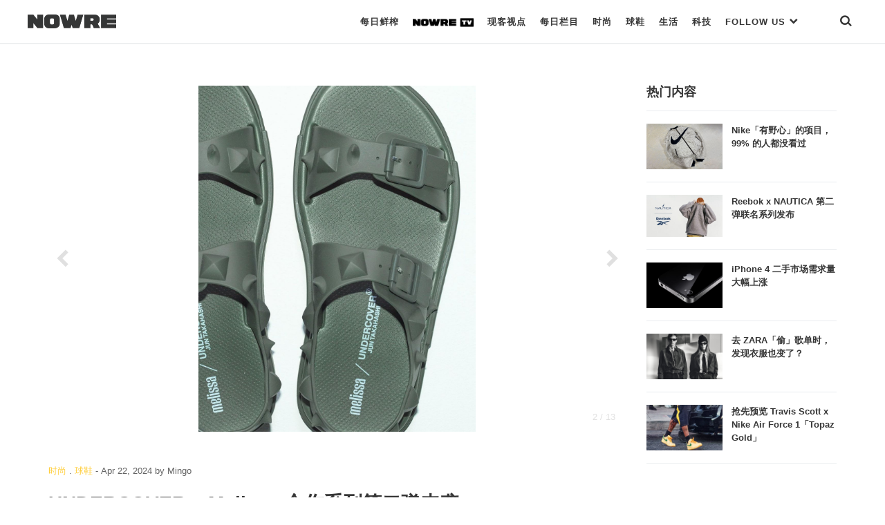

--- FILE ---
content_type: text/html; charset=UTF-8
request_url: https://nowre.com/fashion/865820/undercover-x-melissa-hezuoxiliedierdanlaixi/
body_size: 58821
content:
<!DOCTYPE html>
<html  xmlns="http://www.w3.org/1999/xhtml" prefix="" lang="zh-CN" class="no-js">
<head>
	<meta charset="UTF-8">
	<meta http-equiv="X-UA-Compatible" content="IE=edge">
	<meta name="viewport" content="width=device-width, initial-scale=1, shrink-to-fit=no, maximum-scale=1.0, user-scalable=no">
		<link rel="apple-touch-icon" sizes="180x180" href="https://nowre.com/wp-content/themes/nowre/img/app_icon/apple-touch-icon.png">
	<meta name="theme-color" content="#ffffff">
	
<!-- BEGIN Metadata added by the Add-Meta-Tags WordPress plugin -->
<meta name="description" content="奇异画风再度延续。" />
<meta name="keywords" content="潮流资讯,时尚潮流,国潮,日潮,美潮, 时尚, 球鞋, melissa, undercover" />
<!-- END Metadata added by the Add-Meta-Tags WordPress plugin -->

<title>UNDERCOVER x Melissa 合作系列第二弹来袭 &#8211; NOWRE现客</title>
<link rel='dns-prefetch' href='//s.w.org' />
<link rel='stylesheet' id='wp-block-library-css'  href='https://nowre.com/wp-includes/css/dist/block-library/style.min.css?ver=5.5.3' type='text/css' media='all' />
<link rel='stylesheet' id='dashicons-css'  href='https://nowre.com/wp-includes/css/dashicons.min.css?ver=5.5.3' type='text/css' media='all' />
<link rel='stylesheet' id='post-views-counter-frontend-css'  href='https://nowre.com/wp-content/plugins/nowre-post-views-counter/css/frontend.css?ver=1.2.7' type='text/css' media='all' />
<link rel='stylesheet' id='nowre-style-css'  href='https://nowre.com/wp-content/themes/nowre/style.css?ver=2020112101' type='text/css' media='all' />
<script type='text/javascript' src='https://nowre.com/wp-includes/js/jquery/jquery.js?ver=1.12.4-wp' id='jquery-core-js'></script>
<script type='text/javascript' src='https://nowre.com/wp-content/themes/nowre/js/common.js?ver=2020112101' id='nowre-js'></script>
<script type='text/javascript' src='https://nowre.com/wp-content/themes/nowre/js/slick.min.js?ver=1.8' id='slick-js'></script>
<script type='text/javascript' src='https://nowre.com/wp-content/themes/nowre/js/jquery.marquee.min.js?ver=1.5.0' id='marquee-js'></script>
<script type='text/javascript' src='https://nowre.com/wp-content/themes/nowre/js/popper.min.js?ver=2' id='popper-js'></script>
<script type='text/javascript' src='https://nowre.com/wp-content/themes/nowre/js/bootstrap.min.js?ver=2' id='bootstrap-js'></script>
<link rel="EditURI" type="application/rsd+xml" title="RSD" href="https://nowre.com/xmlrpc.php?rsd" />
<link rel="wlwmanifest" type="application/wlwmanifest+xml" href="https://nowre.com/wp-includes/wlwmanifest.xml" /> 
<link rel='prev' title='苹果 Apple Watch X 十周年款式渲染图释出' href='https://nowre.com/tech/865898/pingguo-apple-watch-x-shizhouniankuanshixuanrantushichu/' />
<link rel='next' title='对标小米 SU7？特斯拉宣布全系降价' href='https://nowre.com/lifestyle/865817/duibiaoxiaomi-su7tesilaxuanbuquanxijiangjia/' />
<link rel="canonical" href="https://nowre.com/fashion/865820/undercover-x-melissa-hezuoxiliedierdanlaixi/" />
<link rel='shortlink' href='https://nowre.com/?p=865820' />
<script>
// 百度统计
var _hmt = _hmt || [];
(function() {
  var hm = document.createElement("script");
  hm.src = "https://hm.baidu.com/hm.js?fca525a89fb744c8abdeed72a94d443c";
  var s = document.getElementsByTagName("script")[0]; 
  s.parentNode.insertBefore(hm, s);
})();
</script>
	<!-- aliyun iconfont -->
	<link rel="stylesheet" href="//at.alicdn.com/t/font_1073540_s66ui5peswk.css" type="text/css" media="all">
</head>
<body class="post-template-default single single-post postid-865820 single-format-standard "  id="page" >
<div class="nowre-header" id="nowre-header">
	<nav class="nowre-navbar container-fluid container-border">
		<!-- from XS ONLY -->
		<div class="navbar-xs-down nav-bar-holder">
			<div class="nav-col text-left">
				<a class="mobile-nav-link btn-search" href="javascript:void(0)" onclick="show_mobile_menu()">
					<span class="iconfont icon-menu-2"></span>
				</a>
			</div>
			<div class="nav-col text-center">
				<a class="navbar-brand" href="https://nowre.com">
					<img class="navbar-logo" src="https://nowre.com/wp-content/themes/nowre/img/NOWRE_B.png" style="">
				</a>
			</div>
			<div class="nav-col justify-content-end">
				<a class="mobile-nav-link btn-search" href="javascript:void(0)" onclick="show_search()">
					<span class="iconfont icon-sreach"></span>
				</a>
			</div>
		</div>
				<!-- from SM -> XL ONLY -->
		<div class="navbar-sm-up">
			<div class="nav-logo-holder">
				<a  href="https://nowre.com">
					<img class="navbar-logo" src="https://nowre.com/wp-content/themes/nowre/img/NOWRE_B.png" style="">
				</a>
			</div>
			<div class="nav-menu-holder">
				<ul  class="nowre-nav" id="nowre-nav">
					
					<li class="item nowre-nav-item">
						<a class="hover-pointer real-nav-item bottom_xianke" href="/news">每日鲜榨</a>
											</li>
					<li class="item nowre-nav-item">
						<a class="hover-pointer real-nav-item bottom_normal"  href="/nowretv">
							<img class="real-nav-item-icon" src="https://nowre.com/wp-content/themes/nowre/img/NOWRE_TV_B.png" style="">
						</a>
											</li>
					<li class="item nowre-nav-item">
						<a class="hover-pointer real-nav-item bottom_normal" href="/editorial">现客视点</a>
											</li>
					<li class="item nowre-nav-item">
						<a class="hover-pointer real-nav-item bottom_normal" href="/topic">每日栏目</a>
											</li>
					<li class="item nowre-nav-item">
						<a class="hover-pointer real-nav-item  "  href="/fashion">
                        时尚
                    </a>
											</li>
					<li class="item nowre-nav-item ">
						<a class="hover-pointer real-nav-item " href="/sneaker">
                              球鞋
                    </a>
											</li>
					<li class="item nowre-nav-item ">
						<a class="hover-pointer real-nav-item" href='/lifestyle' >      生活     </a>
											</li>
					<li class="item nowre-nav-item ">
						<!-- <a class="hover-pointer real-nav-item slim-nav" href='/tech' >  -->
						<a class="hover-pointer real-nav-item" href='/tech' > 
                         科技
                     	</a>
											</li>
					<li class="item nowre-nav-item nowre-nav-item-link">
						<a class="hover-pointer real-nav-item" href='#' > 
							FOLLOW US <span class="iconfont icon-bottom-bold" style="font-size:13px;"></span>
                     	</a>
						<div class="nowre-nav-link-hover">
							<ul class="nav-link-site" >
								<li class="nav-link-site-item" >
									<a href="https://weibo.com/u/7062972489?topnav=1&wvr=6&topsug=1&is_all=1" target="_blank"><span class="iconfont icon-weibo1"></span> WEIBO</a>
								</li>
								
								<li class="nav-link-site-item">
									<a class="" href="javascript:void(0)">
										<span  id="wx-icon"><span class="iconfont icon-weixin"></span> WECHAT</span>
										<img src="https://nowre.com/wp-content/themes/nowre/img/wechat-icon.png" class="inline-block hidden" id="erweima" style="z-index:1000;">
										<script>
										(function(){
											var cb = function(){
												jQuery("#erweima").toggleClass("hidden");
												jQuery("#wx-icon").toggleClass("hidden");
											}
											jQuery("#wx-icon").on("click",cb);
											jQuery("#erweima").on("click",cb);
										})();


										</script>
									</a>
								</li>
								<li class="nav-link-site-item" >
									<a href="https://www.instagram.com/nowre/" target="_blank">
										<span class="iconfont icon-instagram"></span> INSTAGRAM
									</a>
								</li>
								<!-- <li class="nav-link-site-item" >
									<a href="https://www.oneniceapp.com/user/FAe5L2?uid=63CQ8p&nfrom=wechat_contact&app_version=4.5.1" target="_blank">
										<span class="iconfont icon-Nice"></span>
									</a>
								</li> -->
								<li class="nav-link-site-item" >
									<a href="https://www.zhihu.com/org/nowrexian-ke/activities" target="_blank">
										<span class="iconfont icon-zhihu"></span> 知乎
									</a>
								</li>
								<li class="nav-link-site-item" >
									<a href="https://space.bilibili.com/353795993" target="_blank">
										<span class="iconfont icon-bilibili"></span> Bilibili
									</a>
								</li>
								<li class="nav-link-site-item" >
									<a href="https://v.qq.com/vplus/4c43a89dcfbb985efe847780cf9eac06#uin=4c43a89dcfbb985efe847780cf9eac06?page=video" target="_blank">
										<span class="iconfont icon-tengxunshipin"></span> 腾讯视频
									</a>
								</li>
							</ul>
						</div>
					</li>
					<li class="item nowre-nav-item" style="margin-left:40px">
						<a class="hover-pointer real-nav-item bottom_normal" href="javascript:void(0)" onclick="show_search()"><span class="iconfont icon-sreach"></span></a>
					</li>
				</ul>
			</div>
		</div><!-- d-none d-sm-block end -->
			</nav>
	<div id="nowre-search" class="search-begin">
			<span class="iconfont icon-sreach mr-2"></span>
			<form id="index-form" action="/" method="get" autocomplete="off" style="flex-grow:1">
				<input class="form-control" id="nowre-search-input" name="s" placeholder="Search" type="search">
			</form>
			<a class="ml-auto" onclick="close_search()" id="nowre-search-close-btn">
				<span class="iconfont icon-close"></span>
			</a>
		</div>
	</div>
</div>
<div class="mobile-main-menu" id="mobile-main-menu">
	<div class="nowre-navbar container-fluid container-border bg-white">
		<div class="navbar-xs-down nav-bar-holder ">
			<div class="nav-col text-left">
				<a class="mobile-nav-link btn-search" href="javascript:void(0)" onclick="close_mobile_menu()">
					<span class="iconfont icon-close"></span>
				</a>
			</div>
			<div class="nav-col text-center">
				<a class="navbar-brand" href="https://nowre.com">
					<img class="navbar-logo" src="https://nowre.com/wp-content/themes/nowre/img/NOWRE_B.png" style="">
				</a>
			</div>
			<div class="nav-col justify-content-end">
				<a class="mobile-nav-link btn-search" href="javascript:void(0)" onclick="show_search()">
					<span class="iconfont icon-sreach"></span>
				</a>
			</div>
		</div>
	</div>
<div class="mobile-main-menu-list" id="mobile-main-menu-list">
	<!-- <div class="mobile-search">
		<input class="mobile-search-input" Placeholder="Search">
		<span class="iconfont icon-sreach"></span>
	</div> -->
	<ul class="mobile-cate-holder">
		<li class="cate-item">
			<a class="cate-item-title" href="/news">
				每日鲜榨
			</a>
		</li>
		<li class="cate-item">
			<a class="cate-item-title" href="/nowretv">
				<img class="real-nav-item-icon" src="https://nowre.com/wp-content/themes/nowre/img/NOWRE_TV_B.png">
			</a>
		</li>
		<li class="cate-item">
			<a class="cate-item-title" href="/editorial">
				现客视点
			</a>
		<li class="cate-item">
			<a class="cate-item-title" href="/topic">
				每日栏目
			</a>
		</li>
		<!-- <li class="cate-item">
			<a class="cate-item-title" href="/nowreblog">
				BLOG
			</a>
		</li> -->
		<li class="cate-item">
			<a class="cate-item-title" href="/fashion">
				时 尚
			</a>
		</li>
		<li class="cate-item">
			<a class="cate-item-title" href="/sneaker">
			球 鞋
			</a>
		</li>
		<li class="cate-item">
			<a class="cate-item-title" href="/lifestyle">
			生 活
			</a>
		</li>
		<li class="cate-item">
			<a class="cate-item-title" href="/tech">
			科 技
			</a>
		</li>
	</ul>
	<div class="nav-links-holder">
		<ul class="nav-link-site" >
			<li class="nav-link-site-item">
				<a class="ico-mp-wx" id="ico-mp-wx-header" href="javascript:void(0)">
					<span class="iconfont icon-weixin"></span>
				</a>
			</li>
			<li class="nav-link-site-item" ><a href="https://weibo.com/u/7062972489?topnav=1&wvr=6&topsug=1&is_all=1" target="_blank"><span class="iconfont icon-weibo1"></span></a></li>
			<li class="nav-link-site-item" >
				<a href="https://www.instagram.com/nowre/" target="_blank">
					<span class="iconfont icon-instagram"></span>
				</a>
			</li>
			<!-- <li class="nav-link-site-item" >
				<a href="https://www.oneniceapp.com/user/FAe5L2?uid=63CQ8p&nfrom=wechat_contact&app_version=4.5.1" target="_blank">
					<span class="iconfont icon-Nice"></span>
				</a>
			</li> -->
			<li class="nav-link-site-item" >
				<a href="https://www.zhihu.com/org/nowrexian-ke/activities" target="_blank">
					<span class="iconfont icon-zhihu"></span>
				</a>
			</li>
			<li class="nav-link-site-item" >
				<a href="https://space.bilibili.com/353795993" target="_blank">
					<span class="iconfont icon-bilibili"></span>
				</a>
			</li>
			<li class="nav-link-site-item" >
				<a href="https://v.qq.com/vplus/4c43a89dcfbb985efe847780cf9eac06#uin=4c43a89dcfbb985efe847780cf9eac06?page=video" target="_blank">
					<span class="iconfont icon-tengxunshipin"></span>
				</a>
			</li>
		</ul>
		<div class="d-flex justify-content-center">
			<div class="cate-item-page">
				<a class="link-site" href="https://nowre.com/aboutUs"  target="_blank">关于我们</a>
			</div>
			<div class="cate-item-page">
				<a class="link-site" href="https://nowre.com/aboutUs"  target="_blank">联系我们</a>
			</div>
		</div>
	</div>
	<div class="menu-footer">
		© NOWRE.COM 2016 - 2019 &nbsp;&nbsp;沪ICP备14031707号
	</div>
	<script>
		jQuery(document).ready(function(){
			jQuery('#ico-mp-wx-header').popover({
				title:'扫码打开',
				html:true,
				content:jQuery("#wx-qrcode").html(),
				placement:'top',
				offset:'30px',
				trigger:'click',
				container:"#mobile-main-menu-list",
				boundary:"viewport"
			})
		});
	</script>
</div>
</div>

<script>
var windowWidth = jQuery(window).width();

function show_mobile_menu() {
	jQuery('#mobile-main-menu').addClass('isShow');
	jQuery('#mobile-main-menu-list').addClass('isShow');
}
function close_mobile_menu() {
	jQuery('#mobile-main-menu').removeClass('isShow');
	jQuery('#mobile-main-menu-list').removeClass('isShow');

}
// jQuery(".nowre-nav-item-hover").css('left',0 - (windowWidth - jQuery('#nowre-nav').width())/2 + 10);
(function($){
	  	var searchStatus = 0;
	  	function show_search(){
	  		jQuery("#nowre-search").css("display","inline-flex");
	  		searchStatus = 1;
	  	}

	  	function close_search(){
	  		jQuery("#nowre-search").css("display","none");
	  		searchStatus = 0;
	  	}

	  	function do_search(){
	  		var baseUrl = "https://nowre.com";
	  		var searchCont = jQuery("#nowre-search-input").val();
	  		if(!searchCont){
	  			alert("请输入搜索的内容");
	  			return;
	  		}
	  		window.location.href = baseUrl + "/search/" + searchCont;
	  	}
	    window.show_search = show_search;
	    window.close_search = close_search;
	    window.do_search = do_search;
	  	jQuery(document).keydown(function(e){
	  		console.log(e.keyCode)
	  		if(e.keyCode==13&&searchStatus==1){
	  			do_search();
	  		}
	  	})

	})(jQuery);

</script><div class="content-area article-gallary">
	<div class="container nowre-container">
		<div class="d-flex">
			<div class="article-holder article-holder-slim" id="main-left">
				<div class="row">
					<div class="col-12">
					



<div style="">
   	<div  class="slick-holder gallary-slick" style="">
		<div id="horizontal-info-slide" style="">
							<div class="slick-img-holder is-horizontal">
					<img src="https://files.nowre.com/articles/2024/04/Snapinsta.app_438721806_18423977866036227_2288350111950401909_n_1080.jpg" alt="" title="" class="img-responsive center-table">
					<div class="slick-index">
						<span id="slick-cur-index">1</span> / 13					</div>
				</div>
							<div class="slick-img-holder is-horizontal">
					<img src="https://files.nowre.com/articles/2024/04/Snapinsta.app_438785951_18423977845036227_5976466810352727952_n_1080.jpg" alt="" title="" class="img-responsive center-table">
					<div class="slick-index">
						<span id="slick-cur-index">2</span> / 13					</div>
				</div>
							<div class="slick-img-holder is-horizontal">
					<img src="https://files.nowre.com/articles/2024/04/Snapinsta.app_439646070_18423977182036227_3353008087437185183_n_1080.jpg" alt="" title="" class="img-responsive center-table">
					<div class="slick-index">
						<span id="slick-cur-index">3</span> / 13					</div>
				</div>
							<div class="slick-img-holder is-horizontal">
					<img src="https://files.nowre.com/articles/2024/04/Snapinsta.app_439646918_18423978016036227_1250223939245616976_n_1080.jpg" alt="" title="" class="img-responsive center-table">
					<div class="slick-index">
						<span id="slick-cur-index">4</span> / 13					</div>
				</div>
							<div class="slick-img-holder is-horizontal">
					<img src="https://files.nowre.com/articles/2024/04/Snapinsta.app_439652659_18423978001036227_9142712684215340505_n_1080.jpg" alt="" title="" class="img-responsive center-table">
					<div class="slick-index">
						<span id="slick-cur-index">5</span> / 13					</div>
				</div>
							<div class="slick-img-holder is-horizontal">
					<img src="https://files.nowre.com/articles/2024/04/Snapinsta.app_439653315_18423978019036227_645766237369988578_n_1080.jpg" alt="" title="" class="img-responsive center-table">
					<div class="slick-index">
						<span id="slick-cur-index">6</span> / 13					</div>
				</div>
							<div class="slick-img-holder is-horizontal">
					<img src="https://files.nowre.com/articles/2024/04/Snapinsta.app_439671393_18423977152036227_6717273176657025451_n_1080.jpg" alt="" title="" class="img-responsive center-table">
					<div class="slick-index">
						<span id="slick-cur-index">7</span> / 13					</div>
				</div>
							<div class="slick-img-holder is-horizontal">
					<img src="https://files.nowre.com/articles/2024/04/Snapinsta.app_439678153_18423977854036227_4942311701211922719_n_1080.jpg" alt="" title="" class="img-responsive center-table">
					<div class="slick-index">
						<span id="slick-cur-index">8</span> / 13					</div>
				</div>
							<div class="slick-img-holder is-horizontal">
					<img src="https://files.nowre.com/articles/2024/04/Snapinsta.app_439678727_18423977143036227_6053725698959316149_n_1080.jpg" alt="" title="" class="img-responsive center-table">
					<div class="slick-index">
						<span id="slick-cur-index">9</span> / 13					</div>
				</div>
							<div class="slick-img-holder is-horizontal">
					<img src="https://files.nowre.com/articles/2024/04/Snapinsta.app_439707791_18423977992036227_4398669450097077652_n_1080.jpg" alt="" title="" class="img-responsive center-table">
					<div class="slick-index">
						<span id="slick-cur-index">10</span> / 13					</div>
				</div>
							<div class="slick-img-holder is-horizontal">
					<img src="https://files.nowre.com/articles/2024/04/Snapinsta.app_439902025_18423977161036227_1836247708801623033_n_1080.jpg" alt="" title="" class="img-responsive center-table">
					<div class="slick-index">
						<span id="slick-cur-index">11</span> / 13					</div>
				</div>
							<div class="slick-img-holder is-horizontal">
					<img src="https://files.nowre.com/articles/2024/04/Snapinsta.app_440223635_18423978028036227_4898497927586997440_n_1080.jpg" alt="" title="" class="img-responsive center-table">
					<div class="slick-index">
						<span id="slick-cur-index">12</span> / 13					</div>
				</div>
							<div class="slick-img-holder is-horizontal">
					<img src="https://files.nowre.com/articles/2024/04/Snapinsta.app_440254775_18423977173036227_3150986273745875152_n_1080.jpg" alt="" title="" class="img-responsive center-table">
					<div class="slick-index">
						<span id="slick-cur-index">13</span> / 13					</div>
				</div>
					</div>
		<a id="slick-pre" class="slick-control slick-control-pre" href="#carousel-example-generic" role="button">
			<span class="iconfont icon-left-bold icon-prev"></span>
		</a>
		<a  id="slick-next" class="slick-control  slick-control-next" href="#carousel-example-generic" role="button">
			<span class="iconfont icon-right-bold icon-next"></span>
		</a>
	</div>
</div>


<script type="text/javascript">
// jQuery("#horizontal-info-slide").on("afterChange",function(e,s,currentSlide){

// 	jQuery("#slick-cur-index").html(Math.floor(currentSlide)+1);
// })

var fullWidth = jQuery("#horizontal-info-slide").innerWidth();
var fullHeight = jQuery("#horizontal-info-slide").innerHeight();

jQuery(".slick-img-holder").each(function(k,v){
	jQuery(this).width(fullWidth);
	jQuery(this).height(fullWidth*0.6);
});
var opts = {"slidesToShow":1,"slidesToScroll":1,"autoplay":true,"infinite":false,"fade":false};
opts.adaptiveHeight = true;
opts.arrows = true;
opts.draggable = false;
opts.swipe = true;
opts.infinite = true;

opts.cssEase = 'ease-in';
opts.prevArrow = jQuery("#slick-pre");
opts.nextArrow = jQuery("#slick-next");
opts.fixRatio = 0.6;


jQuery("#horizontal-info-slide").slick(opts);


</script>
<!-- <style type="text/css">
	.gallary-slick{
		position: relative;
		height: 0;
		padding-top: 60%;

	}
	.gallary-slick .img-responsive{
		max-height: 100%;
		max-width: 100%;
	}
	#horizontal-info-slide{
		position: absolute;
    width: 100%;
    max-height: 100%;
    left: 0;
    top: 0;
	}
	.slick-list{
    	height: 100%;

	}
	.slick-track{
    	height: 100%;

	}
	.slick-img-holder{
		height: 100%;
	}
</style> -->
					</div>
				</div>
				<div class="article-head">
	<div class="info-common-date">
		<span class="text-meta"><a class="nowre-cate-link link-normal" href="https://nowre.com/fashion//" >时尚</a> . <a class="nowre-cate-link link-normal" href="https://nowre.com/sneaker//" >球鞋</a></span>
	 - <span class="item-time">Apr 22, 2024</span>
	 <span class="term-authors">by <span class="text-meta">Mingo</span></span>
	</div>
	<h1 class="info-common-title  text-bold">
		UNDERCOVER x Melissa 合作系列第二弹来袭	</h1>
	<div class="info-common-brief">
		<p>奇异画风再度延续。</p>
	</div>
</div>
<div class="info-common-cont text-dark  info-common-cont-fashion info-common-cont-sneaker">

	
<p>UNDERCOVER 与巴西鞋履品牌 Melissa 的合作系列，来到了第二弹。自去年年初双方初次联手后，此番该合作企划的续作终于再度来袭。本次双方携手带来了多双造型更为奇异的鞋款，标志性的橡胶材质鞋款以超高厚底凉鞋、厚底乐福鞋等多款式全新呈现；此外，以立体铆钉样式装扮的凉鞋，也展现出极富创造力和玩味时尚感的面貌。据悉，本次全新合作系列将于 4 月 24 日正式发售，感兴趣的朋友不妨保持关注。</p>
		<div class="info-common-source text-gray">
		<span>来源</span><a href="https://www.instagram.com/p/C6C-PU2S_wQ/?utm_source=ig_web_copy_link&igsh=MzRlODBiNWFlZA==" class='name'>Instagram @undercover_lab</a>
	</div>
<div class="text-gray info-common-credits">
			</div>
</div>

<div class="nowre-tag-wrap  info-common-cont-fashion info-common-cont-sneaker">
	<a href='https://nowre.com/tag/melissa/' title='Tag:melissa' class='nowre-tag text-meta'>melissa</a><a href='https://nowre.com/tag/undercover/' title='Tag:UNDERCOVER' class='nowre-tag text-meta'>UNDERCOVER</a></div><div class="share-content-holder ">
	<a href="javascript:void(0)" class="share-btn" id="btn-share-weixin"><span class="iconfont icon-weixin"></span></a>
	<a href="javascript:void(0)" class="share-btn" id="btn-share-sina"><span class="iconfont icon-weibo1"></span></a>
		<!-- <a  href="mailto:" class="share-btn" id="btn-share-email"><span class="iconfont icon-tubiao209"></span></a> -->
	<!-- <a href="javascript:void(0)" class="share-btn" id="btn-share-link" data-clipboard-text="https://nowre.com/fashion/865820/undercover-x-melissa-hezuoxiliedierdanlaixi/?utm_source=site&utm_medium=link_share_btn&utm_campaign=social"><span class="iconfont iconlink"></span></a> -->
	<div id="qrcode" class="d-none">
				<img src="data:image/png;charset=utf-8;base64, iVBORw0KGgoAAAANSUhEUgAAANwAAADcCAYAAAAbWs+BAAAACXBIWXMAAA7EAAAOxAGVKw4bAAAJSElEQVR4nO3dUW7rOAxA0XQwW+j+F/gWkfkaIDD6assiLyn5nt+mthOHLWVK1Nf7/X6/JCH+qb4A6UkMOAlkwEkgA04CGXASyICTQAacBDLgJJABJ4EMOAlkwEkgA04CGXASyICTQAacBDLgJJABJ4EMOAlkwEmgf6MP+P39HX3IU3/+/Pnrz366ns/XX7ne345/5Xwzx8s+H3G/Zj+/0fsVKfJevV7+h5NQBpwEMuAkUPgYrtqVHH90HHB8/eyYYvR40efrpPO1ZUACjn5IMKr6oUK16AcDs0avp/v365MppQQy4CQQPoa78y+7W8oTnXacHS87zYkeo46MSaN1/[base64]/6q78mI7R6a/CS7SU/28autfv2dmFJKIANOAj0ipTxT3VMkW/X7qz5/J1/v9/tdfRGVsnuKRF/Pnd//7XjRPViuXM+T19OZUkogA04ChaeU2a3IMx7bj75+pdbaBLpsUF33m+FDk9fvH/AO44fOf3CexpRSAhlwEmiJMdws+rG2U6HWtvwYrnPv/Y6i624j5+vw0KvyIUw2U0oJZMBJoJbr4Wbn3q3eN7Hb9eyO3MsgPODu9PzoVti+e+4uZt7f7P27I/P3uz3UMqWUQAacBHJq1w2jrea6q97PLTKti9gb4fPn0feyJOAyc/bRMUjFXgTk3MZuDXgi+nqu9gftkymlBDLgJFB6i4WKmlL03Mno89Oqr6f6/DOWG8NV1OWyRd+EbnMN6cnZmT1bon9/limlBDLgJFB6Snkn5YiuC3U5V+YxIo9Pp/HR5+s4DPlfi8J39himeq5ft/NFfn4Zdc+R6+kcXD8xpZRABpwEapFSjpodk1TO9RuVce6ZY0aMyVeemjULr8ONvj77y06f78o1ZB6P6AEzs6f4Ucbvux5OeggDTgKFp5TVU2eu6PwoeYeaFDlGzKjzbrcebkRFjl49BjpjXXFdppQSyICTQC32FqBbe2cjt+DNXh6zwuedqf0YrqKHRuReAx2/YN3GQNXr8UZf32lPcVNKCWTASaCSOlwnHeYqVn9m1eefFb3XRKb2dbgjYjwzcw66x8fs8Yn1cNEPZSp7qswypZRABpwEalGHO9NtSX2368lW2TaP3nI4e+3eFnW4p+u0J/qK+8uRTCklkAEngZA63Er/8q9YLS3O7tNZ3TNmdltlUss6XGQfxNHjz46Bov/gZOzRTX7hIsb0O02uNqWUQAacBGqZUpJpArE3wG9jnIq9Ccg+kR33XqhMQ/E6XIc+kDMq9gQXy/Vw0iYMOAmE1+FWTLHsjT9mxXv8afu+lNk9STIDpNv6PHp9G9FzZPWeNJ9MKSWQASeBkJQy8t/8nZQjcwxG72FePVUrw+xcz5Xef4sxXKVucw93kD0Xdpb7w0kPYcBJoBYpJf1vvfPcQ1rEmPjs590+r63mUl4xk0N3u3nR1zO7p3W07Lmjo2O6O++/08QLU0oJZMBJoJKUcrXe+zMiUrDK9WAR1zebJq58/48e0Zey81xMQnTPlU5jogjuLSBtyoCTQOF7C5ypTimJ3ve7pVxPk5litih8n6H7EkYGTEQdq3p/tcw9tDP+YHX+g2dKKYEMOAm0xB7fdO/5SBV1Nlq364/8vmzR0yRzTHCUvT9ZxgC7U+//s9fP1vUi3utKYz5TSglkwEmgJeZSjh5vdn+y2elp1T1TImWfv/r90VrMpRzpgXHleJm/v8Km8Z3rUBEi+2qO/CyCKaUEMuAkUPoY7k4dKnIqE903MgI9bspuE0GWOaJrto+ow9Ei6zgjP/vp59HnzxD5B7FDn0qSKaUEMuAk0BLLc3aS3cKBGLPOjHMy9vyerbuSlgu42T6GKza0iR6jRa9fi9ZtjB/JlFICGXASqP16OCKl+G1MELGeLTNNrfh8sq9h576lyBiucu7a2flWullXRa5Hy96Te/Z43de/HZlSSiADTgK1Kwt0WH/VOc2MHlNm1O0y5yNm1PFI+Hq46HN0qAtl1slGX999fd3o3NLoc1Q37jWllEAGnARC6nDRKVm3ulD0mKXDOHbm9aPHymxl32083u6hyZ062epz7yL7cBKfX/XnPfsHzZ4m0kMYcBIofH84Yjuj1bif3JiVWt2Pal+HI9anRT7Uya5TRfc86bg/3M5MKSWQASeBltjju1sKkrln+JmKz6/b539UeT9G4XW47DHK7g8l6DHeHdFzGat7ukQypZRABpwEarG3wGqqe3gczaaZ1fdo9voy5+JusbfAjMx5dK/X/BiDnpx7di5iTDvTQyX6+jLubyRTSglkwEmg9n0prxx/NI2I7jtZrbqP4+zne3a86NdXKu9LWTGGyTTTj+T16tGThN6cg0b3Qv1kSimBDDgJtFxZ4ExFipNdR5tF7v9253y0R/elzH599vHovphn6MnJEXW17PWImWPYUaaUEsiAk0DL1eF+UvmYN8LIZ0YsXxk9P3nMiDrsyDkeP5dyB9Xr87L7Mkb3zYxG1oWPTCklkAEngR6ZUnavm2lf5XMpR40uRszOyav3KM/6Hcro/Vr9/[base64]/caI0XXUv702Qrs9vrudc3ZME10Er9j/bUb2GLf6/Y0ypZRABpwEQlLK6n/7dG/9s3PTj8VHj0e2xHiaxz80GRXdM6XbA5GjbhOxr5gd47keTtqEASeBvt7v97v6IqSn8D+cBDLgJJABJ4EMOAlkwEkgA04CGXASyICTQAacBDLgJJABJ4EMOAlkwEkgA04CGXASyICTQAacBDLgJJABJ4H+A2CDN/GuAELwAAAAAElFTkSuQmCC"/>
	</div>
	
</div>
<script>
jQuery("#btn-share-sina").click(function(){
	sinaWeiboShare.action({
		title:'UNDERCOVER x Melissa 合作系列第二弹来袭',
		url:'https://nowre.com/fashion/865820/undercover-x-melissa-hezuoxiliedierdanlaixi/?utm_source=site&utm_medium=weibo_share_btn&utm_campaign=social',
		pic:'https://files.nowre.com/articles/2024/04/327488234.jpg'
	})
});
jQuery('#btn-share-weixin').popover({
	title:'扫码打开',
	html:true,
	sanitize:false,
	content:jQuery("#qrcode").html(),
	placement:'top',
})
// jQuery("#btn-share-link").click(function(){
// 	jQuery("#urltocopy-holder").removeClass('d-none');
// 	var input = document.getElementById('urltocopy');
// 	input.select();
// 	if (document.execCommand('copy')) {
// 		document.execCommand('copy');
// 		jQuery("#urltocopy-holder").addClass('d-none');
// 		alert('复制成功');
// 	}
// });

// var clipboard = new ClipboardJS('#btn-share-link');
// clipboard.on('success', function(e) {
//     console.info('Action:', e.action);
//     console.info('Text:', e.text);
//     console.info('Trigger:', e.trigger);
// 	alert('复制成功');
// });

// clipboard.on('error', function(e) {
//     console.error('Action:', e.action);
// 	console.error('Trigger:', e.trigger);
// 	alert('复制失败');
	
// });
				</script>			</div>
			<div class="sidebar-holder" id="main-right">
				
<div class="pos-sticky">
	<div class="left-title">热门内容</div>
	<div class="nowre-media-list">
		
<div class="nowre-media-item clearfix">
	<div class="nowre-media-img">
	    <a class="post-thumbnail nowre-list-item-imgwrap" href="https://nowre.com/editorial/1012845/nikeyouyexindexiangmu99-derendoumeikanguo/" aria-hidden="TRUE" title="Nike「有野心」的项目，99% 的人都没看过"><img width="1764" height="1059" src="https://files.nowre.com/articles/2025/12/11SnapInsta-Ai_3783219547029933763.jpg" class="attachment-full size-full wp-post-image" alt="Nike「有野心」的项目，99% 的人都没看过" loading="lazy" srcset="https://files.nowre.com/articles/2025/12/11SnapInsta-Ai_3783219547029933763.jpg 1764w, https://files.nowre.com/articles/2025/12/11SnapInsta-Ai_3783219547029933763.jpg?x-oss-process=style%2Fmedium 750w, https://files.nowre.com/articles/2025/12/11SnapInsta-Ai_3783219547029933763.jpg?x-oss-process=style%2Fthumbnail 500w, https://files.nowre.com/articles/2025/12/11SnapInsta-Ai_3783219547029933763.jpg?x-oss-process=style%2F1536x1536 1536w" sizes="(max-width: 1764px) 100vw, 1764px" /></a>	</div>
	<div class="nowre-media-title">
		<a href="https://nowre.com/editorial/1012845/nikeyouyexindexiangmu99-derendoumeikanguo/"  class="block">
			Nike「有野心」的项目，99% 的人都没看过		</a>
    </div>
	
</div>

<div class="nowre-media-item clearfix">
	<div class="nowre-media-img">
	    <a class="post-thumbnail nowre-list-item-imgwrap" href="https://nowre.com/fashion/1015911/reebok-x-nautica-dierdanlianmingxiliefabu/" aria-hidden="TRUE" title="Reebok x NAUTICA 第二弹联名系列发布"><img width="695" height="384" src="https://files.nowre.com/articles/2026/01/1GEStwtwgawrg-1-768x384.jpg-e1768282922904.jpeg" class="attachment-full size-full wp-post-image" alt="Reebok x NAUTICA 第二弹联名系列发布" loading="lazy" /></a>	</div>
	<div class="nowre-media-title">
		<a href="https://nowre.com/fashion/1015911/reebok-x-nautica-dierdanlianmingxiliefabu/"  class="block">
			Reebok x NAUTICA 第二弹联名系列发布		</a>
    </div>
	
</div>

<div class="nowre-media-item clearfix">
	<div class="nowre-media-img">
	    <a class="post-thumbnail nowre-list-item-imgwrap" href="https://nowre.com/tech/1016161/iphone-4-ershoushichangxuqiuliangdafushangzhang/" aria-hidden="TRUE" title="iPhone 4 二手市场需求量大幅上涨"><img width="1200" height="720" src="https://files.nowre.com/articles/2026/01/c0ab7ac8cda9fed03259b69d38139b9d.png" class="attachment-full size-full wp-post-image" alt="iPhone 4 二手市场需求量大幅上涨" loading="lazy" srcset="https://files.nowre.com/articles/2026/01/c0ab7ac8cda9fed03259b69d38139b9d.png 1200w, https://files.nowre.com/articles/2026/01/c0ab7ac8cda9fed03259b69d38139b9d.png?x-oss-process=style%2Fmedium 750w, https://files.nowre.com/articles/2026/01/c0ab7ac8cda9fed03259b69d38139b9d.png?x-oss-process=style%2Fthumbnail 500w" sizes="(max-width: 1200px) 100vw, 1200px" /></a>	</div>
	<div class="nowre-media-title">
		<a href="https://nowre.com/tech/1016161/iphone-4-ershoushichangxuqiuliangdafushangzhang/"  class="block">
			iPhone 4 二手市场需求量大幅上涨		</a>
    </div>
	
</div>

<div class="nowre-media-item clearfix">
	<div class="nowre-media-img">
	    <a class="post-thumbnail nowre-list-item-imgwrap" href="https://nowre.com/editorial/1002770/qu-zaratougedanshifaxianyifuyebianle/" aria-hidden="TRUE" title="去 ZARA「偷」歌单时，发现衣服也变了？"><img width="1080" height="648" src="https://files.nowre.com/articles/2026/01/YT5s.com_591855507_1409499311210229_1091135564579188195_n.jpg" class="attachment-full size-full wp-post-image" alt="去 ZARA「偷」歌单时，发现衣服也变了？" loading="lazy" srcset="https://files.nowre.com/articles/2026/01/YT5s.com_591855507_1409499311210229_1091135564579188195_n.jpg 1080w, https://files.nowre.com/articles/2026/01/YT5s.com_591855507_1409499311210229_1091135564579188195_n.jpg?x-oss-process=style%2Fmedium 750w, https://files.nowre.com/articles/2026/01/YT5s.com_591855507_1409499311210229_1091135564579188195_n.jpg?x-oss-process=style%2Fthumbnail 500w" sizes="(max-width: 1080px) 100vw, 1080px" /></a>	</div>
	<div class="nowre-media-title">
		<a href="https://nowre.com/editorial/1002770/qu-zaratougedanshifaxianyifuyebianle/"  class="block">
			去 ZARA「偷」歌单时，发现衣服也变了？		</a>
    </div>
	
</div>

<div class="nowre-media-item clearfix">
	<div class="nowre-media-img">
	    <a class="post-thumbnail nowre-list-item-imgwrap" href="https://nowre.com/sneaker/1016100/qiangxianyulan-travis-scott-x-nike-air-force-1topaz-gold/" aria-hidden="TRUE" title="抢先预览 Travis Scott x Nike Air Force 1「Topaz Gold」"><img width="1080" height="648" src="https://files.nowre.com/articles/2026/01/SnapInsta-Ai_3809622971460466239-1.jpg" class="attachment-full size-full wp-post-image" alt="抢先预览 Travis Scott x Nike Air Force 1「Topaz Gold」" loading="lazy" srcset="https://files.nowre.com/articles/2026/01/SnapInsta-Ai_3809622971460466239-1.jpg 1080w, https://files.nowre.com/articles/2026/01/SnapInsta-Ai_3809622971460466239-1.jpg?x-oss-process=style%2Fmedium 750w, https://files.nowre.com/articles/2026/01/SnapInsta-Ai_3809622971460466239-1.jpg?x-oss-process=style%2Fthumbnail 500w" sizes="(max-width: 1080px) 100vw, 1080px" /></a>	</div>
	<div class="nowre-media-title">
		<a href="https://nowre.com/sneaker/1016100/qiangxianyulan-travis-scott-x-nike-air-force-1topaz-gold/"  class="block">
			抢先预览 Travis Scott x Nike Air Force 1「Topaz Gold」		</a>
    </div>
	
</div>
	</div>
	</div>			</div>
		</div>
	</div>
</div>
<!-- <div class="container-fluid  nowre-container" style="background:#f3f3f3;margin-top:15px;padding-top:50px">
	<div class="row" style="">
		<div class="col-md-2 d-none d-md-block">
		</div>
		<div class="col-md-8 col-12"> -->
<!-- <script type="text/javascript">
(function(){
var url = "http://widget.weibo.com/distribution/comments.php?width=0&url=auto&border=1&colordiy=1&color=f3f3f3,f3f3f3,4c4c4c,000000,e0e0e0,f0f0f0&appkey=1277530106&ralateuid=5287196959&dpc=1";
var url = "http://widget.weibo.com/distribution/comments.php?width=0&url=auto&skin=1&ralateuid=3558667400&appkey=3368939498&iframskin=1&dpc=1";
url = url.replace("url=auto", "url=" + encodeURIComponent(document.URL));
document.write('<iframe id="WBCommentFrame" src="' + url + '" scrolling="no" frameborder="0" style="width:100%"></iframe>');
})();
</script> -->

<!-- <script src="http://tjs.sjs.sinajs.cn/open/widget/js/widget/comment.js" type="text/javascript" charset="utf-8"></script>
<script type="text/javascript">
window.WBComment.init({
	"id": "WBCommentFrame"
});
</script> -->
		<!-- </div>
		<div class="col-md-2 d-none d-md-block">
		</div>
	</div>
</div> -->
<div class="container  nowre-container">
	<div class="row">
		<div class="col-12">
		  	<h3 class="index-block-title text-center">不能错过的内容</h3>
	  	</div>
	</div>
	<div class="row info-book" id="nowre_tag_relate_last">
		<!-- 相关  -->
		<div class="article-card tag-relate-latest">
    <div class="nowre-list-item" id="post-1016368">
        <div class="nowre-list-item-img">
            <a class="post-thumbnail nowre-list-item-imgwrap" href="https://nowre.com/fashion/1016368/undercover-x-kurosawa-film-studio-zhifuxilieshichu/" aria-hidden="TRUE" title="UNDERCOVER x Kurosawa Film Studio 制服系列释出"><img width="2560" height="1535" src="https://files.nowre.com/articles/2026/01/微信图片_20260115170721_391_4-scaled.jpg" class="attachment-full size-full wp-post-image" alt="UNDERCOVER x Kurosawa Film Studio 制服系列释出" loading="lazy" srcset="https://files.nowre.com/articles/2026/01/微信图片_20260115170721_391_4-scaled.jpg 2560w, https://files.nowre.com/articles/2026/01/微信图片_20260115170721_391_4-scaled.jpg?x-oss-process=style%2Fmedium 750w, https://files.nowre.com/articles/2026/01/微信图片_20260115170721_391_4-scaled.jpg?x-oss-process=style%2Fthumbnail 500w, https://files.nowre.com/articles/2026/01/微信图片_20260115170721_391_4-scaled.jpg?x-oss-process=style%2F1536x1536 1536w, https://files.nowre.com/articles/2026/01/微信图片_20260115170721_391_4-scaled.jpg?x-oss-process=style%2F2048x2048 2048w" sizes="(max-width: 2560px) 100vw, 2560px" /></a>        </div>
        <div class="nowre-list-item-info">
            <div class="nowre-list-item-meta">
                <span class="nowre-cate-link link-normal">
                                        <a class="nowre-cate-link link-normal" href="https://nowre.com/fashion//" >时尚</a></span> -
                <span class="item-time">Jan 15</span>
                <span>by <span class="text-meta">Near</span></span>
            </div>
            <div class="nowre-list-item-title">
                                <a href="https://nowre.com/fashion/1016368/undercover-x-kurosawa-film-studio-zhifuxilieshichu/" >
                    UNDERCOVER x Kurosawa Film Studio 制服系列释出                </a>

			</div>
            <div class="brief-intro">
                致敬著名电影导演黑泽明。			</div>
			<div class="nowre-btn nowre-btn-read-full">
				<a href="https://nowre.com/fashion/1016368/undercover-x-kurosawa-film-studio-zhifuxilieshichu/" >
					查看全文
                </a>
			</div>
        </div>

    </div>
</div>
<div class="article-card tag-relate-latest">
    <div class="nowre-list-item" id="post-1016049">
        <div class="nowre-list-item-img">
            <a class="post-thumbnail nowre-list-item-imgwrap" href="https://nowre.com/fashion/1016049/undercover-fabu-2026-zaoqiuxilie/" aria-hidden="TRUE" title="UNDERCOVER 发布 2026 早秋系列"><img width="1080" height="648" src="https://files.nowre.com/articles/2026/01/SnapInsta.to_616375091_18544120657036227_5957664264003496997_n-e1768365060868.jpg" class="attachment-full size-full wp-post-image" alt="UNDERCOVER 发布 2026 早秋系列" loading="lazy" srcset="https://files.nowre.com/articles/2026/01/SnapInsta.to_616375091_18544120657036227_5957664264003496997_n-e1768365060868.jpg 1080w, https://files.nowre.com/articles/2026/01/SnapInsta.to_616375091_18544120657036227_5957664264003496997_n-e1768365060868.jpg?x-oss-process=style%2Fmedium 750w, https://files.nowre.com/articles/2026/01/SnapInsta.to_616375091_18544120657036227_5957664264003496997_n-e1768365060868.jpg?x-oss-process=style%2Fthumbnail 500w" sizes="(max-width: 1080px) 100vw, 1080px" /></a>        </div>
        <div class="nowre-list-item-info">
            <div class="nowre-list-item-meta">
                <span class="nowre-cate-link link-normal">
                                        <a class="nowre-cate-link link-normal" href="https://nowre.com/fashion//" >时尚</a></span> -
                <span class="item-time">Jan 14</span>
                <span>by <span class="text-meta">Vera</span></span>
            </div>
            <div class="nowre-list-item-title">
                                <a href="https://nowre.com/fashion/1016049/undercover-fabu-2026-zaoqiuxilie/" >
                    UNDERCOVER 发布 2026 早秋系列                </a>

			</div>
            <div class="brief-intro">
                狂野幻想与日常属性并存。			</div>
			<div class="nowre-btn nowre-btn-read-full">
				<a href="https://nowre.com/fashion/1016049/undercover-fabu-2026-zaoqiuxilie/" >
					查看全文
                </a>
			</div>
        </div>

    </div>
</div>
<div class="article-card tag-relate-latest">
    <div class="nowre-list-item" id="post-1010393">
        <div class="nowre-list-item-img">
            <a class="post-thumbnail nowre-list-item-imgwrap" href="https://nowre.com/fashion/1010393/undercover-yu-dsmg-juban-35-zhouniantebieqihuatuichudujiaxiandingxilie/" aria-hidden="TRUE" title="UNDERCOVER 于 DSMG 举办 35 周年特别企划，推出独家限定系列"><img width="882" height="531" src="https://files.nowre.com/articles/2025/12/2025-12-10-DSFPvrxkj-m-2-e1765533189904.jpg" class="attachment-full size-full wp-post-image" alt="UNDERCOVER 于 DSMG 举办 35 周年特别企划，推出独家限定系列" loading="lazy" srcset="https://files.nowre.com/articles/2025/12/2025-12-10-DSFPvrxkj-m-2-e1765533189904.jpg 882w, https://files.nowre.com/articles/2025/12/2025-12-10-DSFPvrxkj-m-2-e1765533189904.jpg?x-oss-process=style%2Fmedium 747w, https://files.nowre.com/articles/2025/12/2025-12-10-DSFPvrxkj-m-2-e1765533189904.jpg?x-oss-process=style%2Fthumbnail 500w" sizes="(max-width: 882px) 100vw, 882px" /></a>        </div>
        <div class="nowre-list-item-info">
            <div class="nowre-list-item-meta">
                <span class="nowre-cate-link link-normal">
                                        <a class="nowre-cate-link link-normal" href="https://nowre.com/fashion//" >时尚</a></span> -
                <span class="item-time">Dec 13, 2025</span>
                <span>by <span class="text-meta">Zola</span></span>
            </div>
            <div class="nowre-list-item-title">
                                <a href="https://nowre.com/fashion/1010393/undercover-yu-dsmg-juban-35-zhouniantebieqihuatuichudujiaxiandingxilie/" >
                    UNDERCOVER 于 DSMG 举办 35 周年特别企划，推出独家限定系列                </a>

			</div>
            <div class="brief-intro">
                从蒙眼熊到定制包款，周年系列全面释放品牌标志美学。			</div>
			<div class="nowre-btn nowre-btn-read-full">
				<a href="https://nowre.com/fashion/1010393/undercover-yu-dsmg-juban-35-zhouniantebieqihuatuichudujiaxiandingxilie/" >
					查看全文
                </a>
			</div>
        </div>

    </div>
</div>
<div class="article-card tag-relate-latest">
    <div class="nowre-list-item" id="post-1007380">
        <div class="nowre-list-item-img">
            <a class="post-thumbnail nowre-list-item-imgwrap" href="https://nowre.com/fashion/1007380/undercover-x-human-made-lianmingxiliezhengshidengchang/" aria-hidden="TRUE" title="UNDERCOVER x HUMAN MADE 联名系列正式登场"><img width="2250" height="1350" src="https://files.nowre.com/articles/2025/11/@hypebeaststyle-由高橋盾（@joniotakahashi）主理的-@undercover_lab-與-@nigo-率領的-@humanmade-正式推出全新聯名系列。⁠⁠這兩-2-1.jpg" class="attachment-full size-full wp-post-image" alt="UNDERCOVER x HUMAN MADE 联名系列正式登场" loading="lazy" srcset="https://files.nowre.com/articles/2025/11/@hypebeaststyle-由高橋盾（@joniotakahashi）主理的-@undercover_lab-與-@nigo-率領的-@humanmade-正式推出全新聯名系列。⁠⁠這兩-2-1.jpg 2250w, https://files.nowre.com/articles/2025/11/@hypebeaststyle-由高橋盾（@joniotakahashi）主理的-@undercover_lab-與-@nigo-率領的-@humanmade-正式推出全新聯名系列。⁠⁠這兩-2-1.jpg?x-oss-process=style%2Fmedium 750w, https://files.nowre.com/articles/2025/11/@hypebeaststyle-由高橋盾（@joniotakahashi）主理的-@undercover_lab-與-@nigo-率領的-@humanmade-正式推出全新聯名系列。⁠⁠這兩-2-1.jpg?x-oss-process=style%2Fthumbnail 500w, https://files.nowre.com/articles/2025/11/@hypebeaststyle-由高橋盾（@joniotakahashi）主理的-@undercover_lab-與-@nigo-率領的-@humanmade-正式推出全新聯名系列。⁠⁠這兩-2-1.jpg?x-oss-process=style%2F1536x1536 1536w, https://files.nowre.com/articles/2025/11/@hypebeaststyle-由高橋盾（@joniotakahashi）主理的-@undercover_lab-與-@nigo-率領的-@humanmade-正式推出全新聯名系列。⁠⁠這兩-2-1.jpg?x-oss-process=style%2F2048x2048 2048w" sizes="(max-width: 2250px) 100vw, 2250px" /></a>        </div>
        <div class="nowre-list-item-info">
            <div class="nowre-list-item-meta">
                <span class="nowre-cate-link link-normal">
                                        <a class="nowre-cate-link link-normal" href="https://nowre.com/fashion//" >时尚</a></span> -
                <span class="item-time">Nov 26, 2025</span>
                <span>by <span class="text-meta">Lin</span></span>
            </div>
            <div class="nowre-list-item-title">
                                <a href="https://nowre.com/fashion/1007380/undercover-x-human-made-lianmingxiliezhengshidengchang/" >
                    UNDERCOVER x HUMAN MADE 联名系列正式登场                </a>

			</div>
            <div class="brief-intro">
                将于 11 月 29 日正式发售。			</div>
			<div class="nowre-btn nowre-btn-read-full">
				<a href="https://nowre.com/fashion/1007380/undercover-x-human-made-lianmingxiliezhengshidengchang/" >
					查看全文
                </a>
			</div>
        </div>

    </div>
</div>
<div class="article-card tag-relate-latest">
    <div class="nowre-list-item" id="post-1007179">
        <div class="nowre-list-item-img">
            <a class="post-thumbnail nowre-list-item-imgwrap" href="https://nowre.com/fashion/1007179/human-made-fabuyu-undercover-hezuoyugao/" aria-hidden="TRUE" title="HUMAN MADE 发布与 UNDERCOVER 合作预告"><img width="843" height="506" src="https://files.nowre.com/articles/2025/11/截屏2025-11-25-13.26.08.png" class="attachment-full size-full wp-post-image" alt="HUMAN MADE 发布与 UNDERCOVER 合作预告" loading="lazy" srcset="https://files.nowre.com/articles/2025/11/截屏2025-11-25-13.26.08.png 843w, https://files.nowre.com/articles/2025/11/截屏2025-11-25-13.26.08.png?x-oss-process=style%2Fmedium 750w, https://files.nowre.com/articles/2025/11/截屏2025-11-25-13.26.08.png?x-oss-process=style%2Fthumbnail 500w" sizes="(max-width: 843px) 100vw, 843px" /></a>        </div>
        <div class="nowre-list-item-info">
            <div class="nowre-list-item-meta">
                <span class="nowre-cate-link link-normal">
                                        <a class="nowre-cate-link link-normal" href="https://nowre.com/fashion//" >时尚</a></span> -
                <span class="item-time">Nov 25, 2025</span>
                <span>by <span class="text-meta">Lin</span></span>
            </div>
            <div class="nowre-list-item-title">
                                <a href="https://nowre.com/fashion/1007179/human-made-fabuyu-undercover-hezuoyugao/" >
                    HUMAN MADE 发布与 UNDERCOVER 合作预告                </a>

			</div>
            <div class="brief-intro">
                「MADE UNDER HUMAN COVER」。			</div>
			<div class="nowre-btn nowre-btn-read-full">
				<a href="https://nowre.com/fashion/1007179/human-made-fabuyu-undercover-hezuoyugao/" >
					查看全文
                </a>
			</div>
        </div>

    </div>
</div>
<div class="article-card tag-relate-latest">
    <div class="nowre-list-item" id="post-1003573">
        <div class="nowre-list-item-img">
            <a class="post-thumbnail nowre-list-item-imgwrap" href="https://nowre.com/fashion/1003573/undercover-x-fragment-design-quanxinjiaonangxiliedengchang/" aria-hidden="TRUE" title="UNDERCOVER x fragment design 全新胶囊系列登场"><img width="1080" height="648" src="https://files.nowre.com/articles/2025/11/SnapInsta.to_571520753_18531098011036227_870910620085153063_n-e1762233105270.jpg" class="attachment-full size-full wp-post-image" alt="UNDERCOVER x fragment design 全新胶囊系列登场" loading="lazy" srcset="https://files.nowre.com/articles/2025/11/SnapInsta.to_571520753_18531098011036227_870910620085153063_n-e1762233105270.jpg 1080w, https://files.nowre.com/articles/2025/11/SnapInsta.to_571520753_18531098011036227_870910620085153063_n-e1762233105270.jpg?x-oss-process=style%2Fmedium 750w, https://files.nowre.com/articles/2025/11/SnapInsta.to_571520753_18531098011036227_870910620085153063_n-e1762233105270.jpg?x-oss-process=style%2Fthumbnail 500w" sizes="(max-width: 1080px) 100vw, 1080px" /></a>        </div>
        <div class="nowre-list-item-info">
            <div class="nowre-list-item-meta">
                <span class="nowre-cate-link link-normal">
                                        <a class="nowre-cate-link link-normal" href="https://nowre.com/fashion//" >时尚</a></span> -
                <span class="item-time">Nov 4, 2025</span>
                <span>by <span class="text-meta">Vera</span></span>
            </div>
            <div class="nowre-list-item-title">
                                <a href="https://nowre.com/fashion/1003573/undercover-x-fragment-design-quanxinjiaonangxiliedengchang/" >
                    UNDERCOVER x fragment design 全新胶囊系列登场                </a>

			</div>
            <div class="brief-intro">
                高桥盾和藤原浩「现在想穿的衣服」。			</div>
			<div class="nowre-btn nowre-btn-read-full">
				<a href="https://nowre.com/fashion/1003573/undercover-x-fragment-design-quanxinjiaonangxiliedengchang/" >
					查看全文
                </a>
			</div>
        </div>

    </div>
</div>
	</div>
</div>
	<footer class="site-footer">
		<div id="footer" class="nowre-container ">
			<div class="footer-left">
				&copy; NOWRE.COM 2021	&nbsp; | &nbsp;
				<a class="" 
				href="https://beian.miit.gov.cn/"
				target="_blank">
				沪ICP备14031707-1
				</a>
				&nbsp; | &nbsp;				广播电视节目制作经营许可证（沪）字第2467号
			</div>
				
			<ul  class="nav-link-site footer-right">
				<li class="nav-link-site-item">
					<a class="link-site" href="https://nowre.com/aboutUs"  target="_blank">关于我们</a>
				</li>
				<li class="nav-link-site-item">
				<a class="link-site" href="https://nowre.com/aboutUs"  target="_blank">联系我们&nbsp;&nbsp;&nbsp;</a>
				</li>
				<li class="nav-link-site-item">
					<a href="javascript:void(0)" class="link-site ico-mp-wx" id="ico-mp-wx-footer">
						<span class="iconfont icon-weixin"></span>
					</a>
				</li>
				<li class="nav-link-site-item" >
					<a href="https://weibo.com/u/7062972489?topnav=1&wvr=6&topsug=1&is_all=1" target="_blank" class="link-site"><span class="iconfont icon-weibo1"></span></a>
				</li>
				<li class="nav-link-site-item" >
					<a href="https://www.instagram.com/nowre/" target="_blank" class="link-site">
						<span class="iconfont icon-instagram"></span>
					</a>
				</li>
				<!-- <li class="nav-link-site-item" >
					<a href="https://www.oneniceapp.com/user/FAe5L2?uid=63CQ8p&nfrom=wechat_contact&app_version=4.5.1" target="_blank" class="link-site">
						<span class="iconfont icon-Nice"></span>
					</a>
				</li> -->
				<li class="nav-link-site-item" >
					<a href="https://www.zhihu.com/org/nowrexian-ke/activities" target="_blank" class="link-site">
						<span class="iconfont icon-zhihu"></span>
					</a>
				</li>
				<li class="nav-link-site-item" >
					<a href="https://space.bilibili.com/353795993" target="_blank" class="link-site">
						<span class="iconfont icon-bilibili"></span>
					</a>
				</li>
				<li class="nav-link-site-item" >
					<a href="https://v.qq.com/vplus/4c43a89dcfbb985efe847780cf9eac06#uin=4c43a89dcfbb985efe847780cf9eac06?page=video" target="_blank" class="link-site">
						<span class="iconfont icon-tengxunshipin"></span>
					</a>
				</li>
			</ul>
		</div>
				<div style="position:fixed;right:30px;bottom:30px;width:40px;height:40px;" id="backTop" class="hidden">
			<span class="iconfont icon-back_to_top cursor-pointer" style="font-size:40px"></span>
		</div>

				
		<div id="wx-qrcode" class="d-none">
			<img src="https://nowre.com/wp-content/themes/nowre/img/wx_qr.jpg" width="120px"/>
		</div>
		<script>
		var need_fix_right = 0;
		var right_bar ;
		var right_bar_height = 0 ;
		var right_bar_width = 0;

		var offset = null;
		var right_bar_status = 'absolute';
		var trigger_back_top = 0;
		var bottom_top = 0;

		jQuery(document).ready(function(){
			jQuery('#ico-mp-wx-footer').popover({
				title:'扫码打开',
				html:true,
				content:jQuery("#wx-qrcode").html(),
				placement:'top',
				offset:'30px',
				trigger:'click',
				container:'body',
			})
			jQuery('[data-toggle="popover"]').popover();
			//改写 iframe
			jQuery('.info-common-cont iframe').each(function(k){
				console.log(k,jQuery(this).width(),jQuery(window).width()-30);
				if (jQuery(this).width()>jQuery(window).width()-30){
					jQuery(this).attr('width','100%');
				}
			});
			//检查右栏
			right_bar = jQuery("#main-right");

			jQuery(window).scroll(windowScroll).resize(windowScroll);
			checkScroll();
			windowScroll();

			jQuery("#backTop").on("click",function(){
				var _top = 0;
				if (jQuery("#index_bantou").length>0){
					var _offset = jQuery("#index_bantou").offset();
					_top = _offset.top-60;
				}
				jQuery('html,body').animate({scrollTop:_top},1000);
			})
		})

		function checkScroll(){
			return;
			if (right_bar.length>0 && right_bar.height()<jQuery("#main-left").height() && jQuery(window).height()<jQuery("body").height()){
				need_fix_right = 1;
				right_bar_status = 'absolute';

				right_bar_height = right_bar.height();
				right_bar_width = right_bar.width()+50;
				if (offset==null){
					offset = right_bar.position();
				}

				right_bar.data('width',right_bar_width);

				right_bar.css('position',right_bar_status).css({'left':offset.left,'top':offset.top,'width':right_bar_width});


			}
		}

		function windowScroll(){
			var scrollHeight = document.documentElement.scrollHeight;
			var clientHeight = jQuery(window).height();
			var scrollTop = jQuery(document).scrollTop();
			var beginTop = 0;
			beginTop= 0-clientHeight;
			if (scrollTop>clientHeight+beginTop && (scrollTop+clientHeight+50)<scrollHeight  ){
				jQuery("#backTop").removeClass("hidden");
			}else{
				jQuery("#backTop").addClass("hidden");
			}
			// if (need_fix_right){
			// 	trigger_back_top = right_bar_height+offset.top-clientHeight;
			// 	if (trigger_back_top<0){
			// 		trigger_back_top = 0;
			// 	}
			// 	var bottom_offset = jQuery("#bottom_top").offset();
			// 	bottom_top = bottom_offset.top-jQuery(window).height();

			// 	var top = clientHeight - right_bar_height -30;

			// 	//判断右边是不是比屏幕低
			// if (top>offset.top){
			// 	bottom_top += top - offset.top;
			// 	}

			// 	if (scrollTop<trigger_back_top){
			// 		if (right_bar_status=='fixed'){
			// 			//取偏移
			// 			right_bar_status = 'absolute';
			// 			org_pos = right_bar.data('pos');
			// 			right_bar.css('position',right_bar_status).css('left',offset.left).css('top',offset.top).css('width',right_bar.data('width'));
			// 		}

			// 	} else if (scrollTop>bottom_top){
			// 		if (right_bar_status=='fixed'){
			// 		//取偏移
			// 		right_bar_status = 'absolute';

			// 		var _t = right_bar.offset();
			// 			right_bar.css('position',right_bar_status).css('left',offset.left).css('top',bottom_offset.top-right_bar_height-30).css('width',right_bar.data('width'));
			// 	}

			// } else {
			// 		if (right_bar_status=='absolute'){
			// 			//取偏移
			// 			var position = right_bar.offset();
			// 			right_bar.data('pos',position);


			// 			var top = clientHeight - right_bar_height -30;

			// 			//判断右边是不是比屏幕低
			// 			if (top>offset.top){
			// 			top = offset.top;
			// 			}

			// 			right_bar.css('top',top).css('left',position.left).css('width',right_bar.data('width'));
			// 			right_bar_status = 'fixed';
			// 			right_bar.css('position',right_bar_status);
			// 		}
			// }
			// }
		}
		</script>


	</footer><!-- .site-footer -->
	<div class="nowre-popup-mask" style="display:none;" id="nowre-weixin-mask">
		<div class="nowre-popup" id="nowre-weixin-popup" style="display:none;">
			<div class="nowre-ad-imgwrap">
			<img src="https://nowre.com/wp-content/themes/nowre/img/wx_qr.jpg" class="nowre-ad-img center-block">
			</div>
			<div class="nowre-ad-close">
				<span class="fs-32 text-bold" onclick="show_weixin_popup()">×</span>
			</div>
		</div>
	</div>
	<script>
	var has_close_pop = 0;
	function show_weixin_popup(){
		jQuery("#nowre-weixin-mask").show().one('click',function(){
			clode_weixin_popup();
		});
		jQuery("#nowre-weixin-popup").show();
		var height = jQuery("#nowre-weixin-popup").width();
		jQuery("#nowre-weixin-popup").css('margin-top',0-height/2);
	}
	function clode_weixin_popup(){
		jQuery("#nowre-weixin-mask").hide();
		jQuery("#nowre-weixin-popup").hide();
		has_close_pop = 1;
	}
	</script>



        <script type="text/javascript">
            var ajaxurl = "https://nowre.com/wp-admin/admin-ajax.php";
            var inpost_lang_loading = "Loading ...";
            var inpost_is_front = true;
            var pn_ext_shortcodes_app_link = "https://nowre.com/wp-content/plugins/nowre-gallery/";
            jQuery(function () {
                jQuery.fn.life = function (types, data, fn) {
                    jQuery(this.context).on(types, this.selector, data, fn);
                    return this;
                };
            });
        </script>
        <script type='text/javascript' src='https://nowre.com/wp-includes/js/clipboard.min.js?ver=5.5.3' id='clipboard-js'></script>
<script type='text/javascript' id='post-views-counter-frontend-js-extra'>
/* <![CDATA[ */
var pvcArgsFrontend = {"mode":"js","requestURL":"https:\/\/nowre.com\/wp-admin\/admin-ajax.php","postID":"865820","nonce":"381cd5e570"};
/* ]]> */
</script>
<script type='text/javascript' src='https://nowre.com/wp-content/plugins/nowre-post-views-counter/js/frontend.js?ver=1.2.7' id='post-views-counter-frontend-js'></script>
<script type='text/javascript' src='https://nowre.com/wp-includes/js/wp-embed.min.js?ver=5.5.3' id='wp-embed-js'></script>
<script>
(function(){
    var bp = document.createElement('script');
    var curProtocol = window.location.protocol.split(':')[0];
    if (curProtocol === 'https') {
        bp.src = 'https://zz.bdstatic.com/linksubmit/push.js';
    }
    else {
        bp.src = 'http://push.zhanzhang.baidu.com/push.js';
    }
    var s = document.getElementsByTagName("script")[0];
    s.parentNode.insertBefore(bp, s);
})();
</script>
</body>
</html>
